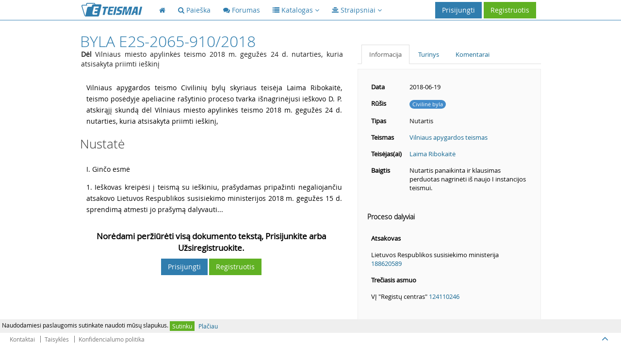

--- FILE ---
content_type: text/html; charset=UTF-8
request_url: https://eteismai.lt/byla/88681346157652/e2S-2065-910/2018
body_size: 5972
content:
<!DOCTYPE html>
<!--[if IE 8]> <html lang="lt" class="ie8 no-js"> <![endif]-->
<!--[if IE 9]> <html lang="lt" class="ie9 no-js"> <![endif]-->
<!--[if !IE]><!--> <html lang="lt" class="no-js"> <!--<![endif]-->
<head>
    <meta charset="utf-8" />
    <title>Byla e2S-2065-910/2018 - eTeismai</title>
    <meta http-equiv="X-UA-Compatible" content="IE=edge">
    <meta content="width=device-width, initial-scale=1.0" name="viewport" />
    <meta content="Dėl Vilniaus miesto apylinkės teismo 2018 m. gegužės 24 d. nutarties, kuria atsisakyta priimti ieškinį" name="description" />
    <meta name="MobileOptimized" content="320">
    <meta name="application-name" content="eTeismai" />
    <meta name="msapplication-TileColor" content="#307DAE" />
    <link href="/assets/global/plugins/font-awesome/css/font-awesome.min.css" rel="stylesheet" type="text/css"/>
    <link href="/assets/global/plugins/bootstrap/css/bootstrap.css" rel="stylesheet" type="text/css"/>
    <link href="/assets/global/fonts/opensans_light_lithuanian/stylesheet.css" rel="stylesheet" type="text/css">
    <link href="/assets/global/fonts/opensans_bold_lithuanian/stylesheet.css" rel="stylesheet" type="text/css">
    <link href="/assets/global/fonts/opensans_regular_lithuanian/stylesheet.css" rel="stylesheet" type="text/css">
    <link href="/assets/global/plugins/uniform/css/uniform.default.css" rel="stylesheet" type="text/css"/>
    <link href="/assets/global/plugins/bootstrap-toastr/toastr.css" rel="stylesheet" type="text/css"/>
    <link href="/assets/global/css/style-metronic.css" rel="stylesheet" type="text/css"/>
    <link href="/assets/global/css/style.css" rel="stylesheet" type="text/css"/>
    <link href="/assets/global/css/style-responsive.css" rel="stylesheet" type="text/css"/>
    <link href="/assets/global/css/plugins.css" rel="stylesheet" type="text/css"/>
    <link href="/assets/global/plugins/select2/select2.css" rel="stylesheet" type="text/css"/>
    <link href="/assets/global/css/et.css" rel="stylesheet" type="text/css"/>
    
<!-- Hotjar Tracking Code for http://eteismai.lt/ -->
<script>
    (function(h,o,t,j,a,r){
        h.hj=h.hj||function(){(h.hj.q=h.hj.q||[]).push(arguments)};
        h._hjSettings={hjid:310116,hjsv:5};
        a=o.getElementsByTagName('head')[0];
        r=o.createElement('script');r.async=1;
        r.src=t+h._hjSettings.hjid+j+h._hjSettings.hjsv;
        a.appendChild(r);
    })(window,document,'//static.hotjar.com/c/hotjar-','.js?sv=');
</script>



    <script src="/assets/global/plugins/jquery-1.11.0.min.js" type="text/javascript"></script>
    <link rel="shortcut icon" href="/favicon.ico" />
    <!-- ADS google-->
    <script data-ad-client="ca-pub-8965042640236409" async src="https://pagead2.googlesyndication.com/pagead/js/adsbygoogle.js"></script>
</head>

<body class="page-header-fixed page-footer-fixed">
<!-- RedHelper -->

        

<!--/Redhelper -->
<div id="cookieMessage" style="display:none;font-size: 12px;line-height: 16px;padding: 4px;background-color: #efefef;position: fixed;bottom: 34px;left: 0;right: 0;z-index: 99999;">
    Naudodamiesi paslaugomis sutinkate naudoti mūsų slapukus.
    <a href="#" onclick="return sys.cookieMessage.confirm()" class="btn btn-xs green">Sutinku</a>
    <a href="/cookies" class="btn btn-xs grey">Plačiau</a>
</div>
<script>
    IS_ONLINE=false;URL=["byla","88681346157652","e2S-2065-910","2018"];MESSAGES=[];INLINE=null
</script>
<div class="header navbar navbar-inverse navbar-fixed-top">
    <div class="header-inner container">
        <a class="navbar-brand" href="/">
            <img src="/assets/global/img/logo.png" alt="logo" class="img-responsive">
        </a>

        <div class="hor-menu hidden-sm hidden-xs">
            <ul class="nav navbar-nav">
                <li class="start">
                    <a href="/"><i class="fa fa-home"></i><span class="selected"></span></a>
                </li>
                <li class="">
                    <a href="/paieska"><i class="fa fa-search"></i> <span class="title">Paieška</span><span class="selected"></span></a>
                </li>
                <li class="">
                    <a href="/forumas"><i class="fa fa-comments"></i> <span class="title">Forumas</span><span class="selected"></span></a>
                </li>
                
                <li>
                    <a data-toggle="dropdown" data-hover="dropdown" data-close-others="true" class="dropdown-toggle" href="javascript:;">
                        <span class="selected"></span><i class="fa fa-list"></i> <span class="title">Katalogas</span>
                        <i class="fa fa-angle-down"></i>
                    </a>
                    <ul class="dropdown-menu">
                        <li><a href="/teismas">Teismai</a></li>
                        
                        <li><a href="/advokatuKontora">Advokatų kontoros</a></li>
                        <li><a href="/advokatas">Advokatai</a></li>
                    </ul>
                </li>
                <li>
                    <a data-toggle="dropdown" data-hover="dropdown" data-close-others="true" class="dropdown-toggle" href="javascript:;">
                        <span class="selected"></span><i class="fa fa-align-center"></i> <span class="title">Straipsniai</span>
                        <i class="fa fa-angle-down"></i>
                    </a>
                    <ul class="dropdown-menu" style="width: 402px !important">
                        <li style="float: left;width: 200px !important;"><a style="width: 200px !important;" href="/straipsniai"><strong>Visi</strong></a></li>
                                                    <li style="float: left;width: 200px !important;"><a style="width: 200px !important;" href="/straipsniai/aplinkosauga" title="Aplinkosauga">Aplinkosauga</a></li>
                                                    <li style="float: left;width: 200px !important;"><a style="width: 200px !important;" href="/straipsniai/bausmes" title="Bausmės">Bausmės</a></li>
                                                    <li style="float: left;width: 200px !important;"><a style="width: 200px !important;" href="/straipsniai/darbo-teise" title="Darbo teisė">Darbo teisė</a></li>
                                                    <li style="float: left;width: 200px !important;"><a style="width: 200px !important;" href="/straipsniai/europos-sajungos-teise" title="Europos Sąjungos teisė">Europos Sąjungos teisė</a></li>
                                                    <li style="float: left;width: 200px !important;"><a style="width: 200px !important;" href="/straipsniai/fiziniai-juridiniai-asmenys" title="Fiziniai/Juridiniai asmenys">Fiziniai/Juridiniai asmenys</a></li>
                                                    <li style="float: left;width: 200px !important;"><a style="width: 200px !important;" href="/straipsniai/it-teise" title="IT teisė">IT teisė</a></li>
                                                    <li style="float: left;width: 200px !important;"><a style="width: 200px !important;" href="/straipsniai/kita" title="Kita">Kita</a></li>
                                                    <li style="float: left;width: 200px !important;"><a style="width: 200px !important;" href="/straipsniai/klastojimas" title="Klastojimas">Klastojimas</a></li>
                                                    <li style="float: left;width: 200px !important;"><a style="width: 200px !important;" href="/straipsniai/konstitucine-teise" title="Konstitucinė teisė">Konstitucinė teisė</a></li>
                                                    <li style="float: left;width: 200px !important;"><a style="width: 200px !important;" href="/straipsniai/mokesciai-ir-finansai" title="Mokesčiai ir finansai">Mokesčiai ir finansai</a></li>
                                                    <li style="float: left;width: 200px !important;"><a style="width: 200px !important;" href="/straipsniai/pramone" title="Pramonė">Pramonė</a></li>
                                                    <li style="float: left;width: 200px !important;"><a style="width: 200px !important;" href="/straipsniai/prievoliu-teise" title="Prievolių teisė">Prievolių teisė</a></li>
                                                    <li style="float: left;width: 200px !important;"><a style="width: 200px !important;" href="/straipsniai/sutarciu-teise" title="Sutarčių teisė">Sutarčių teisė</a></li>
                                                    <li style="float: left;width: 200px !important;"><a style="width: 200px !important;" href="/straipsniai/seimos-teise" title="Šeimos teisė">Šeimos teisė</a></li>
                                                    <li style="float: left;width: 200px !important;"><a style="width: 200px !important;" href="/straipsniai/tarptautine-teise" title="Tarptautinė teisė">Tarptautinė teisė</a></li>
                                                    <li style="float: left;width: 200px !important;"><a style="width: 200px !important;" href="/straipsniai/vartotoju-teise" title="Vartotojų teisė">Vartotojų teisė</a></li>
                                                    <li style="float: left;width: 200px !important;"><a style="width: 200px !important;" href="/straipsniai/viesoji-tvarka" title="Viešoji tvarka">Viešoji tvarka</a></li>
                                            </ul>
                    <div class="clearfix"></div>
                </li>
                            </ul>
        </div>

        <a href="javascript:;" class="navbar-toggle">
            <img src="/assets/global/img/menu-toggler-blue.png" alt="">
        </a>

                    <a href="/user/register" class="btn green">Registruotis</a>
            <a data-toggle="modal" href="#signin" class="btn blue" id="loginButton">Prisijungti</a>
        
        
            
                
                    
                    
                    
                    
                
            
        

    </div>
</div>
<div class="clearfix"></div>

<div class="container">
    <div class="page-container">
        <div class="page-sidebar navbar-collapse" id="navigation-main" style="display: none">
            <ul class="page-sidebar-menu visible-sm visible-xs">
                <li class="start "><a href="/"><i class="fa fa-home"></i><span class="title">Pagrindinis</span><span class="selected"></span></a></li>
                <li class="">
                    <a href="/paieska"><i class="fa fa-search"></i> <span class="title">Paieška</span><span class="selected"></span></a>
                </li>
                <li class=""><a href="/forumas"><i class="fa fa-comments"></i><span class="title">Forumas</span><span class="selected"></span></a></li>
                <li class=""><a href="/teismas">Teismai</a></li>
                
                <li class=""><a href="/advokatura">Advokatūros</a></li>
                <li class="last "><a href="/advokatas">Advokatai</a></li>
            </ul>
        </div>

        
<script>DOCUMENT_ID=88681346157652;WORD=null;</script>
<style type="text/css">
    div.page-content.case .primary_controls { padding-bottom: 25px; }
    div.page-content.case .primary_controls button { margin-top: 3px; }
    div.page-content.case .primary_controls button.hidden-xs { display: inline-block !important; }
    @media (max-width: 991px) {
        div.page-content.case .primary_controls button.hidden-xs {
            display: none !important;
    }
    }

    .highlight {
        background-color: #F0D440;
        border-radius: 3px !important;
    }
    .document_content p {
        font-size: 14px;
        line-height: 23px;
        border-left: solid 3px #fff;
        padding: 2px 2px 2px 10px;
        position: relative;
    }

    .document_content .pMark {
        display: block;
        position: absolute;
        top: 0;
        left: -21px;
        padding: 2px 5px;
        background-color: #fff;
        color: #fff;
    }

    .document_content p:hover,
    .document_content p.hovered {
        border-color: #bcbcbc;
    }

    .document_content p:hover .pMark,
    .document_content p.hovered .pMark {
        background-color: #bcbcbc;
    }

    .index_items a {
        display: block;
        line-height: 23px;
    }

    .has-no-auth-wrapper {
        padding-top: 20px;
    }

    .has-no-auth-wrapper .has-no-auth-text {
        font-weight: bold !important;
        font-size: 17px;
        text-align: center;
    }

    .has-no-auth-wrapper .has-no-auth-container {
        padding-top: 10px;
        display: flex;
        justify-content: center;
    }

    .has-no-auth-wrapper .has-no-auth-container .has-no-auth {
    }
</style>
<script>
    INLINE = function() {
        if(WORD) {
            $('.case-body p').highlight(WORD);
        }
    };
</script>
<div class="page-content case">
    <div class="row">
        <div class="col-md-7 case-body">
            
            <h1 style="padding-top: 0;padding-bottom: 25px;">
                Byla e2S-2065-910/2018
                                    <div class="text-muted" style="color: #1D1D1D;font-size: 14px; padding-left: 2px; line-height: 20px; text-transform: none"><strong>Dėl</strong> Vilniaus miesto apylinkės teismo 2018 m. gegužės 24 d. nutarties, kuria atsisakyta priimti ieškinį</div>
                            </h1>


            <div class="document_content">
                <p id="p1"><span class="pMark">1</span>Vilniaus apygardos teismo Civilinių bylų skyriaus teisėja Laima Ribokaitė, teismo posėdyje apeliacine rašytinio proceso tvarka išnagrinėjusi ieškovo D. P. atskirąjį skundą dėl Vilniaus miesto apylinkės teismo 2018 m. gegužės 24 d. nutarties, kuria atsisakyta priimti ieškinį,</p>
<h3>Nustatė</h3>
<p id="p2"><span class="pMark">2</span>I. Ginčo esmė</p>
<p id="p3"><span class="pMark">3</span>1. Ieškovas kreipėsi į teismą su ieškiniu, prašydamas pripažinti negaliojančiu atsakovo Lietuvos Respublikos susisiekimo ministerijos 2018 m. gegužės 15 d. sprendimą atmesti jo prašymą dalyvauti...
                                    <div class="has-no-auth-wrapper">
                        <div class="has-no-auth-text">
                            Norėdami peržiūrėti visą dokumento tekstą, Prisijunkite arba Užsiregistruokite.
                        </div>
                        <div class="has-no-auth-container">
                            <div class="has-no-auth">
                                <a data-toggle="modal" href="#signin" class="btn blue" id="loginButton">Prisijungti</a>
                                <a href="/user/register" class="btn green">Registruotis</a>
                            </div>
                        </div>
                    </div>
                            </div>
        </div>
        <div class="col-md-5 case-info">
            <div class="primary_controls">
                            </div>

            <div class="tabbable-line">
                <ul class="nav nav-tabs">
                    <li class="active"><a href="#tab_info" data-toggle="tab">Informacija</a></li>
                    <li class=""><a href="#tab_index" data-toggle="tab">Turinys</a></li>
                    <li class=""><a href="#tab_comments" data-toggle="tab">Komentarai</a></li>
                </ul>
            </div>

            <div class="tab-content">
                <div class="tab-pane active well" id="tab_info">
                    <div class="sidebar-content">
                        <table class="table table-borderless table-hover">
                            <tbody>
                            <tr>
                                <td class="bold">Data</td>
                                <td>2018-06-19</td>
                            </tr>
                                                        <tr>
                                <td class="bold">Rūšis</td>
                                <td><span class="badge badge-primary">Civilinė byla</span></td>
                            </tr>
                            <tr>
                                <td class="bold">Tipas</td>
                                <td>Nutartis</td>
                            </tr>
                            <tr>
                                <td class="bold">Teismas</td>
                                <td><a href="/teismas/78/vilniaus-apygardos--teismas" title="Vilniaus apygardos  teismas">Vilniaus apygardos  teismas</a></td>
                            </tr>
                            <tr>
                                <td class="bold">Teisėjas(ai)</td>
                                <td>
                                                                            <a href="/teisejas/910/laima-ribokaite" title="Laima Ribokaitė">Laima Ribokaitė</a><br>
                                                                    </td>
                            </tr>
                                                        <tr>
                                <td class="bold">Baigtis</td>
                                <td>Nutartis panaikinta ir klausimas perduotas nagrinėti iš naujo I instancijos teismui.</td>
                            </tr>
                                                        </tbody>
                        </table>
                    </div>

                                            <div class="sidebar-content">
                            <div class="badge-container">
                                
                            </div>
                        </div>
                    
                                                                    <h5>Proceso dalyviai</h5>
                        <div class="sidebar-content">
                            <table class="table table-borderless table-hover">
                                                                    <tr><td><strong>Atsakovas</strong></td></tr>
                                                                            
                                        <tr><td>Lietuvos Respublikos susisiekimo ministerija <a href="/imone/188620589/lietuvos-respublikos-susisiekimo-ministerija" title="Lietuvos Respublikos susisiekimo ministerija">188620589</a></td></tr>
                                                                                                        <tr><td><strong>Trečiasis asmuo</strong></td></tr>
                                                                            
                                        <tr><td>VĮ "Registų centras" <a href="/imone/124110246/vi-registu-centras" title="VĮ &quot;Registų centras&quot;">124110246</a></td></tr>
                                                                                                </table>
                        </div>
                    
                                            <h5>Ryšiai</h5>
                        <div class="sidebar-content">
                            <table class="table table-borderless sidebar-connections">
                                <tbody>
                                <tr>
                                    <td class="bold">Cituoja</td>
                                    <td class="bold">Cituojama</td>
                                </tr>
                                <tr>
                                    <td>
                                        <ul>
                                                                                            <a href="/byla/182663881318038/T-128-2014" target="_blank">T-128-2014</a><br>
                                                                                    </ul>
                                    </td>
                                    <td>
                                        <ul>
                                                                                    </ul>
                                    </td>
                                </tr>
                                </tbody>
                            </table>
                        </div>
                    
                                    </div>
                <div class="tab-pane well index_items" id="tab_index">
                                            <a href="#p1"><strong>1.</strong> Vilniaus apygardos teismo Civilinių bylų skyriaus teisėja Laima Ribokaitė,...</a>
                                            <a href="#p2"><strong>2.</strong> I. Ginčo esmė...</a>
                                    </div>
                <div class="tab-pane well" id="tab_comments">
                    <style>
    .comment {
        margin-bottom: 15px;
    }

    .comment p {
        padding: 5px;
        line-height: 20px;
        font-size: 14px;
    }

    .comment div {
        font-size: 16px;
        line-height: 20px;
    }

    .comment div img {
        margin-top: -4px;
    }

    .comment div span {
        font-size: 12px;
    }
</style>
<script>
    var COMMENT_RESOURCE_KEY = '5970b276e02071fcd3066c5864ab4e38f197231e';
    var COMMENT_PER_PAGE = 10;
    var $COMMENTS_CONTENT = null;
    var Comment = {
        __init__: function() {
            $COMMENTS_CONTENT = $('#comments_content');
            Comment.load();
        },

        load: function(page) {
            page = page || 1;
            $.ajax({
                url: '/comments/load/' + COMMENT_RESOURCE_KEY,
                type: 'post',
                data: {
                    page: page,
                    resource_key: COMMENT_RESOURCE_KEY
                },
                success: function(html) {
                    $COMMENTS_CONTENT.html(html);
                }
            })
        },

        post: function() {
                        sys.login();
                        return false;
        }
    };

    $(document).ready(Comment.__init__);
</script>
<div class="row">
    <div class="col-md-12 comments">
        <div  id="comments_content"></div>
        <textarea class="form-control" id="commentContent" placeholder="Komentaras"></textarea>
        <button class="btn btn-primary pull-right" style="margin-top: 10px" onclick="return Comment.post()">
            Komentuoti
        </button>
    </div>
</div>
                </div>
            </div>

        </div>
    </div>
</div>
</div>
</div>
<div class="footer">
    
    <div class="footer-inner footer-links">
        <a href="/kontaktai" class="btn" rel="nofollow">Kontaktai</a>
        <a href="/naudojimosi_salygos" class="btn" rel="nofollow">Taisyklės</a>
        <a href="/privacy" class="btn" rel="nofollow">Konfidencialumo politika</a>
        
        
        
        
        
        
        
        
    </div>
    <div class="footer-tools">
		<span class="go-top">
		<i class="fa fa-angle-up"></i>
		</span>
    </div>
</div>

    <div class="modal fade" id="signin" tabindex="-1" role="signin" aria-hidden="true" style="display: none;">
        <div class="modal-dialog">
            <div class="modal-content">
                <form role="form" action="/user/login" method="POST">
                    <div class="modal-header">
                        <button type="button" class="close" data-dismiss="modal" aria-hidden="true"></button>
                        <h4 class="modal-title">Prisijungimas</h4>
                    </div>
                    <div class="modal-body">
                        <div class="form-group">
                            <label class="col-md-3 control-label">El. paštas</label>
                            <div class="col-md-9">
                                <input type="text" name="username" class="form-control">
                            </div>
                            <div class="clearfloat"></div>
                        </div>
                        <div class="form-group">
                            <label class="col-md-3 control-label">Slaptažodis</label>
                            <div class="col-md-9">
                                <input type="password" name="password" class="form-control">
                            </div>
                            <div class="clearfloat"></div>
                        </div>
                    </div>
                    <div class="modal-footer">
                        <a href="/user/forgot" class="secondary-link">Pamiršote slaptažodį?</a>
                        <div class="clearfloat"></div>
                        
                        <button type="submit" class="btn blue">Prisijungti</button>
                        <span class="gray" style="margin-left: 5px; margin-right: 5px; color: #777">arba</span>
                        <a href="/user/register" class="btn green">Registruotis</a>
                    </div>
                </form>
            </div>
        </div>
    </div>

<!--[if lt IE 9]>
<script src="/assets/global/plugins/respond.min.js"></script>
<script src="/assets/global/plugins/excanvas.min.js"></script>
<![endif]-->
<script src="/assets/global/plugins/jquery-1.11.0.min.js" type="text/javascript"></script>
<script src="/assets/global/plugins/bootstrap/js/bootstrap.min.js" type="text/javascript"></script>
<script src="/assets/global/plugins/bootstrap-hover-dropdown/bootstrap-hover-dropdown.min.js"
        type="text/javascript"></script>
<script src="/assets/global/plugins/jquery-slimscroll/jquery.slimscroll.min.js" type="text/javascript"></script>
<script src="/assets/global/plugins/jquery.blockui.min.js" type="text/javascript"></script>
<script src="/assets/global/plugins/jquery.cookie.min.js" type="text/javascript"></script>
<script src="/assets/global/plugins/jquery-validation/js/jquery.validate.min.js" type="text/javascript"></script>
<script src="/assets/global/plugins/jquery-validation/js/additional-methods.min.js" type="text/javascript"></script>
<script src="/assets/global/plugins/uniform/jquery.uniform.min.js" type="text/javascript"></script>
<script src="/assets/global/plugins/select2/select2.min.js" type="text/javascript"></script>
<script src="/assets/global/plugins/select2/select2_locale_lt.js" type="text/javascript"></script>
<script src="/assets/global/plugins/bootstrap-toastr/toastr.min.js"></script>

<script src="/assets/js/code.js"></script>
            <script type="text/javascript" src="/assets/js/lib/highlight.js"></script>
    













<script>
            var DATA ={"base":"http:\/\/eteismai.lt"};
    (function () {
        $(document).ready(function () {
            sys.init();
            sys.url = DATA.base;
                    });
    })();
    
    (function (i, s, o, g, r, a, m) {
        i['GoogleAnalyticsObject'] = r;
        i[r] = i[r] || function () {
            (i[r].q = i[r].q || []).push(arguments)
        }, i[r].l = 1 * new Date();
        a = s.createElement(o),
            m = s.getElementsByTagName(o)[0];
        a.async = 1;
        a.src = g;
        m.parentNode.insertBefore(a, m)
    })(window, document, 'script', '//www.google-analytics.com/analytics.js', 'ga');

    ga('create', 'UA-30897177-1', 'auto');
    ga('require', 'linkid', 'linkid.js');
    ga('require', 'displayfeatures');
    ga('send', 'pageview');
    ga('send', 'event', 'User', 'Status', 'offline');ga('send', 'event', 'Document', 'View', 'e2S-2065-910/2018');
</script>

    <!-- RedHelper -->
    <!--    <script id="rhlpscrtg" type="text/javascript" charset="utf-8" async="async"
            src="https://web.redhelper.ru/service/main.js?c=eteismai">
    </script> -->
    <!--/Redhelper -->

<script defer src="https://static.cloudflareinsights.com/beacon.min.js/vcd15cbe7772f49c399c6a5babf22c1241717689176015" integrity="sha512-ZpsOmlRQV6y907TI0dKBHq9Md29nnaEIPlkf84rnaERnq6zvWvPUqr2ft8M1aS28oN72PdrCzSjY4U6VaAw1EQ==" data-cf-beacon='{"version":"2024.11.0","token":"db6c84cfebb9457bacdce25ba02e537b","r":1,"server_timing":{"name":{"cfCacheStatus":true,"cfEdge":true,"cfExtPri":true,"cfL4":true,"cfOrigin":true,"cfSpeedBrain":true},"location_startswith":null}}' crossorigin="anonymous"></script>
</body>
</html>



--- FILE ---
content_type: text/html; charset=utf-8
request_url: https://www.google.com/recaptcha/api2/aframe
body_size: 265
content:
<!DOCTYPE HTML><html><head><meta http-equiv="content-type" content="text/html; charset=UTF-8"></head><body><script nonce="BCZ-7t2UEdAlLFYjjMzChg">/** Anti-fraud and anti-abuse applications only. See google.com/recaptcha */ try{var clients={'sodar':'https://pagead2.googlesyndication.com/pagead/sodar?'};window.addEventListener("message",function(a){try{if(a.source===window.parent){var b=JSON.parse(a.data);var c=clients[b['id']];if(c){var d=document.createElement('img');d.src=c+b['params']+'&rc='+(localStorage.getItem("rc::a")?sessionStorage.getItem("rc::b"):"");window.document.body.appendChild(d);sessionStorage.setItem("rc::e",parseInt(sessionStorage.getItem("rc::e")||0)+1);localStorage.setItem("rc::h",'1769121076928');}}}catch(b){}});window.parent.postMessage("_grecaptcha_ready", "*");}catch(b){}</script></body></html>